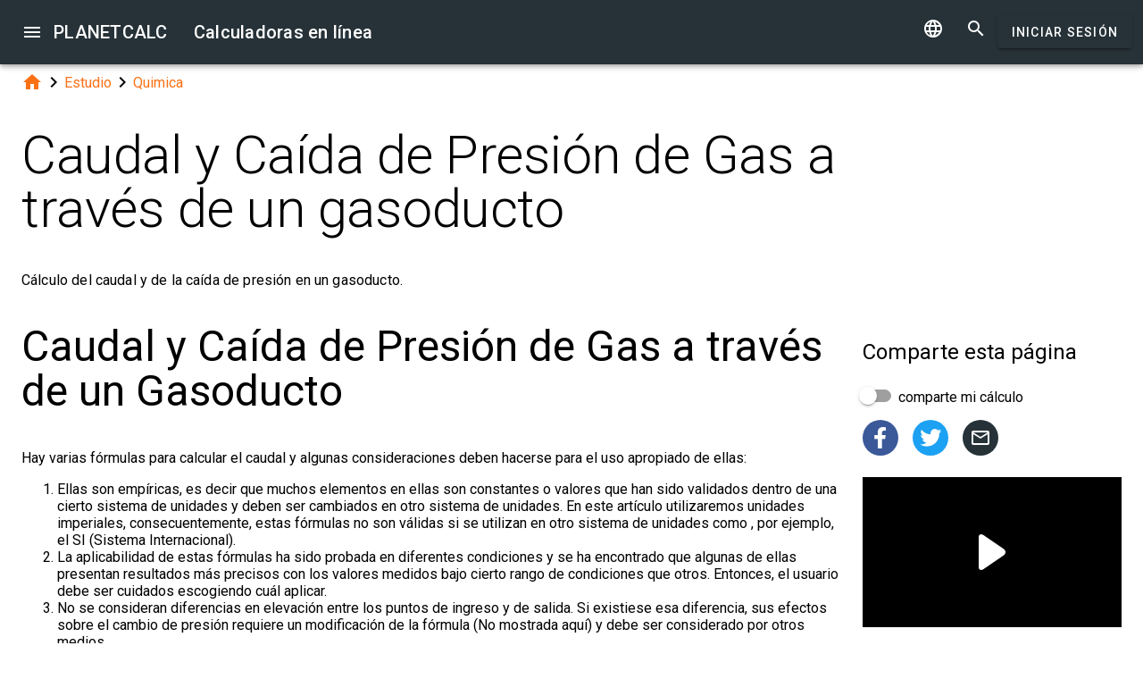

--- FILE ---
content_type: text/html; charset=UTF-8
request_url: https://es.planetcalc.com/8242/
body_size: 13690
content:
<!doctype html><html lang="es">
<head>

	<meta charset="utf-8">
	<meta name="viewport" content="width=device-width, initial-scale=1.0">
	<link rel="preload" href="/font/pc-icons.woff2?t=2f4187228ca956c693a7216e80d6ea51" as="font" type="font/woff2" crossorigin/>
	<link rel="preconnect" href="https://fonts.gstatic.com" crossorigin/>
	<link href="https://fonts.googleapis.com/css?family=Roboto:300,400,500" rel="stylesheet">
	<link rel="preconnect" href="https://ajax.googleapis.com" crossorigin/>
	<link rel="icon" href="/favicon.svg" type="image/svg+xml">
<link rel="stylesheet" href="/style/min/planetcalc_common_3769.css">
<script async src="https://cdn.fuseplatform.net/publift/tags/2/3228/fuse.js"></script>

<meta name="keywords" content="AGA, caída de presión, caudal, Caudal de gas, cfd, compresibilidad, cubic feet per day, gas, gasoducto, GPSA, linea de recolección, panhandle, pie cúbico por día, pies cúbicos por día, Quimica, weymouth"/><meta name="description" content=" Cálculo del caudal y de la caída de presión en un gasoducto."/><meta name="author" content="José Luís Bejarano :  miembro planetcalc"/><meta name="generator" content="Planetcalc"/><link rel="canonical" href="https://es.planetcalc.com/8242/" /><style media="all">
body {  min-height:100% }
h1 { font-size: 3.75rem; line-height: 3.75rem; }
img.pc-math { vertical-align:middle;max-width: 100%; height: auto; }
.social-float {
	position: absolute;
	margin-left: auto;
	margin-right: auto;
	left: 0;
	right: 0;
	width: 350px;
    	height: 400px;
    	background: white;
	box-shadow: 0 0 10px rgba(0,0,0,0.5);
	z-index: 100;
}
td.comment_created {
    border-bottom: 0 !important;
    padding-bottom: 0 !important;
}
td.message {
	padding-top:0 !important;
}

#main_div { padding:0 }
.f_ {
	margin-top:0;
	line-height: normal;
}

	#request_status { width:900px; }
	.modal-body {  max-height: 800px;}
.sofia {
	margin:8px auto;
	text-align:center;
}
.right-ads { margin:16px 0; }
.v5 {
	background-color:#fafafa;
}
.card-authors { padding:0 1.5em 1.5em 1.5em; }

.author-date {
	padding:16px 0;
}
.author-date i {
	padding-right:8px;
}
.author-date a {
	padding-right:32px;
}
#comments {
	margin-top:32px;
}
#comments .t9 {
	margin-top:0;
}
.ads-inline {
    text-align: center;
}
.embed-form {
	margin-bottom:16px;
}

div.social a.oc { margin-right:16px }
div.social { margin: 16px 0; }
div.social h4 { margin-bottom:0 }
.share-url-text { margin:16px 0 }
.share-mode { margin-bottom: 16px; }
.share-url-text div { width:100% }
.similar-calc ul {  padding:0; }
.similar-calc ul li { padding:0 0 16px 16px; display: inline-block; }
#bottom-right-card { position: -webkit-sticky; position:sticky; top: 80px; }
#publift_hrec_1{min-height:250px}#publift_hrec_2{min-height:250px}#publift_mrec_1{min-height:250px}#publift_vrec_1{min-height:600px}#publift_footer{min-height:250px}
@media (min-width:480px){#publift_hrec_1{min-height:60px}}
@media (min-width:768px){#publift_hrec_1{min-height:90px}}</style>
<title>Calculadora en l&iacute;nea: Caudal y Ca&iacute;da de Presi&oacute;n de Gas a trav&eacute;s de un gasoducto</title>
</head>
<body id="ui_viewer" class="y1 viewer">
<div id="main_menu" class="nc w0 g1" tabindex="-1"><ul class="z0"  role="menu" aria-hidden="true"><li class="a1" role="menuitem" tabindex="0" onclick="document.location.href='\/all\/';"><span class="y0"><i class="material-icons">&#xe5c3;</i></span><span class="b1">Todas las calculadoras en línea</span></li><li class="a1" role="menuitem" tabindex="-1" onclick="document.location.href='\/personal\/requests\/new\/';"><span class="y0"><i class="material-icons">&#xe90f;</i></span><span class="b1">Solicite una calculadora</span></li><li class="a1" role="menuitem" tabindex="-1" onclick="document.location.href='\/todo\/translationtask\/?id[]=8242\u0026from=es';"><span class="y0"><i class="material-icons">&#xe894;</i></span><span class="b1">Traducción</span></li></ul></div><div class="m1 q7 kb"><div class="q1"><div class="r1 s1 mdc-toolbar__section--shrink-to-fit" ><a class="material-icons n1" id="btn_main_menu" href="#">&#xe5d2;</a><a href="/" class="u1 nb" title="Calculadoras en línea"><h2 class="u1">PLANETCALC <span class="cc kc">Calculadoras en línea</span></h2></a></div><div class="r1 t1" ><a id="btn_change_language_menu" class="material-icons cc n1" href="#">&#xe894;</a><a class="material-icons n1" href="/search/">&#xe8b6;</a><a href="/personal/" class="cc ob c2 g2" id="planetcalc_login">Iniciar Sesión</a></div></div><div style="min-height:0;"><div id="change_language_menu" class="nc w0 g1" tabindex="2"><ul class="z0"  role="menu" aria-hidden="true"><li id="change_language_de" class="a1" role="menuitem" tabindex="0" onclick="document.location.href='https:\/\/de.planetcalc.com\/8242\/?language_select=de';"><span class="y0"><i class="material-icons"> </i></span><span class="b1">Deutsch</span></li><li id="change_language_en" class="a1" role="menuitem" tabindex="-1" onclick="document.location.href='https:\/\/planetcalc.com\/8242\/?language_select=en';"><span class="y0"><i class="material-icons"> </i></span><span class="b1">English</span></li><li id="change_language_es" class="a1 f1" role="menuitem" tabindex="-1"><span class="y0"><i class="material-icons">&#xe5ca;</i></span><span class="b1">Español</span></li><li id="change_language_pt" class="a1" role="menuitem" tabindex="-1" onclick="document.location.href='https:\/\/pt.planetcalc.com\/8242\/?language_select=pt';"><span class="y0"><i class="material-icons"> </i></span><span class="b1">Português</span></li><li id="change_language_ru" class="a1" role="menuitem" tabindex="-1" onclick="document.location.href='https:\/\/planetcalc.ru\/8242\/?language_select=ru';"><span class="y0"><i class="material-icons"> </i></span><span class="b1">Русский</span></li><li id="change_language_zh" class="a1" role="menuitem" tabindex="-1" onclick="document.location.href='https:\/\/zh.planetcalc.com\/8242\/?language_select=zh';"><span class="y0"><i class="material-icons"> </i></span><span class="b1">中文</span></li><li id="change_language_fr" class="a1" role="menuitem" tabindex="-1" onclick="document.location.href='https:\/\/fr.planetcalc.com\/8242\/?language_select=fr';"><span class="y0"><i class="material-icons"> </i></span><span class="b1">Français</span></li></ul></div></div></div><div id="main_div" class="jb">  
	<div class="v_"> 
	<div class="w_"> 
<div class="main-column x_ g0" id="left-block"><div class="qb"><a class="material-icons" href="/">&#xe88a;</a><i class="material-icons">&#xe5cc;</i><a href="/search/?tag=2020">Estudio</a><i class="material-icons">&#xe5cc;</i><a href="/search/?tag=2306">Quimica</a></div><header><h1>Caudal y Caída de Presión de Gas a través de un gasoducto</h1><p class="f_">Cálculo del caudal y de la caída de presión en un gasoducto.</p><div></div></header><script>
document.addEventListener("DOMContentLoaded",function() {
	var f = new FormatterTimeSpan();
	$('.nav-created').text(function ( i,t ) { return f.Format(t);});
});
</script>
<div class="article"><div class="article_body"><h2>Caudal y Caída de Presión de Gas a través de un Gasoducto</h2>
<p>Hay varias fórmulas para calcular el caudal y algunas consideraciones deben hacerse para el uso apropiado de ellas:</p>
<ol>
<li>Ellas son empíricas, es decir que muchos elementos en ellas son constantes o valores que han sido validados dentro de una cierto sistema de unidades y deben ser cambiados en otro sistema de unidades.  En este artículo utilizaremos unidades imperiales, consecuentemente, estas fórmulas no son válidas si se utilizan en otro sistema de unidades como , por ejemplo, el SI (Sistema Internacional).</li>
<li>La aplicabilidad de estas fórmulas ha sido probada en diferentes condiciones y se ha encontrado que algunas de ellas presentan resultados más precisos con los valores medidos bajo cierto rango de condiciones que otros.   Entonces, el usuario debe ser cuidados escogiendo cuál aplicar.</li>
<li>No se consideran diferencias en elevación entre los puntos de ingreso y de salida.  Si existiese esa diferencia, sus efectos sobre el cambio de presión requiere un modificación de la fórmula (No mostrada aquí) y debe ser considerado por otros medios .</li>
<li>Los rangos depresión deben estar encima de 100 psi.<br />
Para estas fórmulas, el factor de compresibilidad puede ser calculado con:</li>
</ol>
<p><img src="/cgi-bin/mimetex.cgi?P_%7Bavg%7D%3D%5Cfrac%7B2%7D%7B3%7D%28P_1%2BP_2-%5Cfrac%7BP_1%2AP_2%7D%7BP_1%2BP_2%7D%29" alt="P_{avg}=\frac{2}{3}(P_1+P_2-\frac{P_1*P_2}{P_1+P_2})" class="pc-math" /></p>
<ul>
<li>P<sub>1</sub>:presión de Ingreso, [psia]</li>
<li>P<sub>2</sub>:presión de Salida, [psia]</li>
</ul>
<p><img src="/cgi-bin/mimetex.cgi?T_%7Bavg%7D%3D%5Cfrac%7BT_1%2BT_2%7D%7B2%7D" alt="T_{avg}=\frac{T_1+T_2}{2}" class="pc-math" /></p>
<ul>
<li>T<sub>1</sub>:Temperatura de Ingreso, [°R]</li>
<li>T<sub>2</sub>:Temperatura de Salida, [°R]</li>
</ul>
<img src="/cgi-bin/mimetex.cgi?Z_%7Bavg%7D%3D%5Cfrac%7B1%7D%7B1+\frac{(3.444)(10^5)P_{avg}(10^{(1.785)S)}}{T_{avg}}}" alt="Z_{avg}=\frac{1}{1+\frac{(3.444)(10^5)P_{avg}(10^{(1.785)S)}}{T_{avg}}}" class="pc-math" />
<ul>
<li>S : Gravedad Específica del Gas, [adimensional]</li>
</ul>
<p>Utilizaremos cuatro ecuacionespresentadas por la GPSA (Gas Processors Suppliers Association, Asociación de Proveedores para Procesadores de Gas):<br />
•   Weymouth.<br />
•   Panhandle A.<br />
•   Panhandle B.<br />
•   AGA (American Gas Association, Asociación Americana del Gas).</p>
<h3>Ecuación de Weymouth</h3>
<p>La ecuación de Weymouth debe ser usada considerando lo siguiente:<br />
•   La precisión del resultado disminuye en la medida que la turbulencia del flujo aumenta. Consecuentemente, esta ecuación es adecuada para ser aplicada mientras el Número de Reynolds (Re) sea menor a 2000.  En caso de flujo más turbulento (Re&gt;2000), otra ecuación (Panhandle A, Panhandle B or AGA) deberá ser utilizada.<br />
La ecuación es:</p>
<img src="/cgi-bin/mimetex.cgi?Q%3D%28433.5%29%28%5Cfrac{T_b}{P_b})E(\frac{P_1^2-P_2^2}{SL_mT_{avg}Z_{avg}})^{0.5}d^{2.667}" alt="Q=(433.5)(\frac{T_b}{P_b})E(\frac{P_1^2-P_2^2}{SL_mT_{avg}Z_{avg}})^{0.5}d^{2.667}" class="pc-math" />
<ul>
<li>Q : Caudal de Gas, [CFD], [cubic feet per day, pies cúbicos por día], [ft<sup>3</sup>/day] en condiciones base.</li>
<li>T<sub>b</sub> : Temperatura Base, igual a 520 [°R].</li>
<li>P<sub>b</sub> : Presión Absoluta Base, igual a 14.76 [psia].</li>
<li>E : Factor de Eficiencia de Ducto, [adimensional].</li>
<li>L<sub>m</sub> : Longitud de Gasoducto, [miles, millas].</li>
<li>d : diametro interno, [in, pulgadas].</li>
</ul>
<h3>Ecuación Panhandle A</h3>
<p>La ecuación Panhandle A debe ser utilizada con estas consideraciones:<br />
•   Los resultados con esta ecuación muestran que cuando se utiliza con un factor de eficiencia E entre 0.9 y 0.92 (0.9 &lt; E &lt; 0.92), se comporta mejor con flujo parcialmente turbulento.  A medida que la turbulencia se aumenta, su precisión disminuye.  Consecuentemente, es más adecuada para los casos de Re entre 2000 y 3000.<br />
La ecuación es:</p>
<img src="/cgi-bin/mimetex.cgi?Q%3D%28435.87%29%28%5Cfrac{T_b}{P_b})^{1.0788}E(\frac{P_1^2-P_2^2}{S^{0.853}L_mT_{avg}Z_{avg}})^{0.5392}d^{2.6182}" alt="Q=(435.87)(\frac{T_b}{P_b})^{1.0788}E(\frac{P_1^2-P_2^2}{S^{0.853}L_mT_{avg}Z_{avg}})^{0.5392}d^{2.6182}" class="pc-math" />
<h3>Ecuación Panhandle B</h3>
<p>La ecuación Panhandle Bdebe ser utilizada con estas consideraciones:<br />
•   Los resultados con esta ecuación muestran que cuando se utiliza con E entre 0.88 y 0.94 se aproxima mejor a flujo completamente turbulento.  Consecuentemente, es más adecuada para los casos de  Re entre 3000 y 4000.<br />
La ecuación es:</p>
<img src="/cgi-bin/mimetex.cgi?Q%3D%28737%29%28%5Cfrac{T_b}{P_b})^{1.02}E(\frac{P_1^2-P_2^2}{S^{0.961}L_mT_{avg}Z_{avg}})^{0.51}d^{2.53}" alt="Q=(737)(\frac{T_b}{P_b})^{1.02}E(\frac{P_1^2-P_2^2}{S^{0.961}L_mT_{avg}Z_{avg}})^{0.51}d^{2.53}" class="pc-math" />
<h3>Ecuación AGA</h3>
<p>La ecuación AGA debe utilizarse con esta consideración:<br />
•   Es más adecuada para los casos de flujo turbulento (Re&gt;4000).</p>
<img src="/cgi-bin/mimetex.cgi?Q%3D%2838.77%29%28%5Cfrac{T_b}{P_b})E(4log_{10}(\frac{(3.7)(\frac{d}{12})}{\epsilon}))(\frac{P_1^2-P_2^2}{SL_mT_{avg}Z_{avg}})^{0.5}d^{2.5}" alt="Q=(38.77)(\frac{T_b}{P_b})E(4log_{10}(\frac{(3.7)(\frac{d}{12})}{\epsilon}))(\frac{P_1^2-P_2^2}{SL_mT_{avg}Z_{avg}})^{0.5}d^{2.5}" class="pc-math" />
<p>Donde </p>
<p>ε : rugosidad absoluta, (ft, pies).</p>
<div class="n">
<table>
<thead>
<tr>
<th>Material</th>
<th style="text-align: left;">Rugosidad absoluta (ft,pies)</th>
</tr>
</thead>
<tbody>
<tr>
<td>Latón (Drawn brass)</td>
<td style="text-align: left;">0.000005</td>
</tr>
<tr>
<td>Cobre (Drawn copper)</td>
<td style="text-align: left;">0.000005</td>
</tr>
<tr>
<td>Acero comercial (Commercial steel)</td>
<td style="text-align: left;">0.00015</td>
</tr>
<tr>
<td>Hierro forjado (Wrought iron)</td>
<td style="text-align: left;">0.00015</td>
</tr>
<tr>
<td>Hierro fundido asfaltado (Asphalted cast iron)</td>
<td style="text-align: left;">0.0004</td>
</tr>
<tr>
<td>Hierro Galvanizado (Galvanized iron)</td>
<td style="text-align: left;">0.0005</td>
</tr>
<tr>
<td>Hierro fundido (Cast iron)</td>
<td style="text-align: left;">0.00085</td>
</tr>
</tbody>
</table>
</div>
<p>Debido al hecho que Re depende de la velocidad del fluído, que está definida por su caudal, no es posible conocer Re hasta que el cálculo se ha realizado, eso significa que después de que Q sea calculado, Re ebe ser verificado.  Entonces, El resultado Q aceptado debe ser el de la fórmula cuyo Re cae dentro de su rango.<br />
La definición de Número de Reynolds es:</p>
<img src="/cgi-bin/mimetex.cgi?R_e%3D%5Cfrac%7BVD%5Crho%7D%7B%5Cmu_e%7D" alt="R_e=\frac{VD\rho}{\mu_e}" class="pc-math" />
<p>and</p>
<img src="/cgi-bin/mimetex.cgi?D%3D%5Cfrac%7Bd%7D%7B12%7D" alt="D=\frac{d}{12}" class="pc-math" />
<p>and</p>
<img src="/cgi-bin/mimetex.cgi?V%3D%5Cfrac%7BQ_s%7D%7BA%7D" alt="V=\frac{Q_s}{A}" class="pc-math" />
<p>donde</p>
<p>Q<sub>s : Caudal, [ft<sup>3</sup>/sec]=Q/((24) <em> (60) </em> (60))<br />
V : Velocidad, [ft/sec]<br />
D : Diametro, [in]=d/12<br />
A : Area Transversal, [ft<sup>2</sup>]<br />
<img src="/cgi-bin/mimetex.cgi?%5Crho" alt="\rho" class="pc-math" /> : densida del gas, [lb/ft<sup>3</sup>]<br />
<img src="/cgi-bin/mimetex.cgi?%5Cmu_e" alt="\mu_e" class="pc-math" /> : viscosidad del gas, [lb/(ft*sec)]</p>
<p>Entonces, haciendo las sustituciones con las variables conocidas arriba:</p>
<img src="/cgi-bin/mimetex.cgi?R_e%3D%5Cfrac%7BQ_s%7D%7B%28%5Cpi%5Cfrac%7BD%5E2%7D%7B4%7D%29%7DD%28%5Cfrac%7B%5Crho%7D%7B%5Cmu_e%7D%29" alt="R_e=\frac{Q_s}{(\pi\frac{D^2}{4})}D(\frac{\rho}{\mu_e})" class="pc-math" />
<p>entonces<br />
<img src="/cgi-bin/mimetex.cgi?R_e%3D%5Cfrac%7B4%7D%7B%5Cpi%20D%7D%28%5Cfrac%7BQ%7D%7B%2824%29%2860%29%2860%29%7D%29%28%5Cfrac%7B%5Crho%7D%7B%5Cmu_e%7D%29" alt="R_e=\frac{4}{\pi D}(\frac{Q}{(24)(60)(60)})(\frac{\rho}{\mu_e})" class="pc-math" /><br />
y<br />
<img src="/cgi-bin/mimetex.cgi?R_e%3D%28%5Cfrac%7BQ%7D%7B%281800%29%5Cpi%20d%7D%29%28%5Cfrac%7B%5Crho%7D%7B%5Cmu_e%7D%29" alt="R_e=(\frac{Q}{(1800)\pi d})(\frac{\rho}{\mu_e})" class="pc-math" /></p>
<p>De todas maneras, es importante notar que hay muchos números empíricos involucrados y lo resultados siguen ciertas suposiciones y no hay la precisión como la esperada con una ecuación derivada teóricamente.  Por esa razón, en muchos usos prácticos, se toma la ecuación de Weymouth debido a su carácter conservador.</p>
<p></p>
<div id="calculator8241"></div><div class="ads-inline"><div id="publift_hrec_1" data-fuse="22916193055"></div></div><div class="pc-article-part"><div class="u5"><div class="w_ f8"  id="dialogv6411ef4c5584e"><div class="x_ j0"><div class="s8 t8"><a class="t_" target="_blank" href="https://es.planetcalc.com/8241/?license=1"><img src="/img/32x32i.png" alt="PLANETCALC, Caudal de Gas a través de un gasoducto, CFD" width="32" height="32"></a><h4 class="y9">Caudal de Gas a través de un gasoducto, CFD</h4></div></div><div class="x_ a0"><div class="j4 g8"><input class="l4" type="text" value="1014.7"  name="P1" id="dialogv6411ef4c5584e_P1"/><label class="h3 i3" for="dialogv6411ef4c5584e_P1">Presión de Entrada, psia</label><div class="_3"></div></div><div class="n4"><div id="hlp_dialogv6411ef4c5584e_P1" class="e4 c4">Presión del Gas a la entrada al gasoducto</div></div></div><div class="x_ a0"><div class="j4 g8"><input class="l4" type="text" value="946.2"  name="P2" id="dialogv6411ef4c5584e_P2"/><label class="h3 i3" for="dialogv6411ef4c5584e_P2">Presión de Salida, psia</label><div class="_3"></div></div><div class="n4"><div id="hlp_dialogv6411ef4c5584e_P2" class="e4 c4">Presión del Gas a la salida del gasoducto</div></div></div><div class="x_ a0"><div class="o8"><span data-toggle="tooltip" title="Presión promedio del Gas.">Presión Promedio, psia <i class="fa fa-question-circle"></i></span></div><div class="pc-output-value p8" id="dialogv6411ef4c5584e_Pavg">&nbsp;</div></div><div class="x_ a0"><div class="j4 g8"><input class="l4" type="text" value="30"  name="T1" id="dialogv6411ef4c5584e_T1"/><label class="h3 i3" for="dialogv6411ef4c5584e_T1">Temperatura de Entrada, °R</label><div class="_3"></div></div><div class="n4"><div id="hlp_dialogv6411ef4c5584e_T1" class="e4 c4">Temperatura del Gas a la Entrada al gasoducto.</div></div></div><div class="x_ a0"><div class="j4 g8"><input class="l4" type="text" value="530"  name="T2" id="dialogv6411ef4c5584e_T2"/><label class="h3 i3" for="dialogv6411ef4c5584e_T2">Temperatura de Salida °R</label><div class="_3"></div></div><div class="n4"><div id="hlp_dialogv6411ef4c5584e_T2" class="e4 c4">Temperatura del Gas a la Salida del gasoducto.</div></div></div><div class="x_ a0"><div class="o8"><span data-toggle="tooltip" title="Temperatura Promedio, °R">Temperatura Promedio, °R <i class="fa fa-question-circle"></i></span></div><div class="pc-output-value p8" id="dialogv6411ef4c5584e_Tavg">&nbsp;</div></div><div class="x_ a0"><div class="j4 g8"><input class="l4" type="text" value="0.6"  name="S" id="dialogv6411ef4c5584e_S"/><label class="h3 i3" for="dialogv6411ef4c5584e_S">Gravedad Específica del Gas, adimensional</label><div class="_3"></div></div><div class="n4"><div id="hlp_dialogv6411ef4c5584e_S" class="e4 c4">Gravedad Específica respecto al aire en condiciones normales</div></div></div><div class="x_ f0"><div class="o8"><span data-toggle="tooltip" title="Factor de Compresibilidad del Gas">Factor de Compresibilidad, adimensional <i class="fa fa-question-circle"></i></span></div><div class="pc-output-value p8" id="dialogv6411ef4c5584e_Zavg">&nbsp;</div></div><div class="x_ j0"><h4 class="xc" id="dialogv6411ef4c5584e_baseTitle">Par&aacute;metros Base</h4><div class="n4"><div id="hlp_dialogv6411ef4c5584e_baseTitle" class="e4 c4"></div></div></div><div class="x_ a0"><div class="j4 g8"><input class="l4" type="text" value="14.75"  name="Pb" id="dialogv6411ef4c5584e_Pb"/><label class="h3 i3" for="dialogv6411ef4c5584e_Pb">Presión Base, psia</label><div class="_3"></div></div><div class="n4"><div id="hlp_dialogv6411ef4c5584e_Pb" class="e4 c4">Presión Base</div></div></div><div class="x_ a0"><div class="j4 g8"><input class="l4" type="text" value="520"  name="Tb" id="dialogv6411ef4c5584e_Tb"/><label class="h3 i3" for="dialogv6411ef4c5584e_Tb">Temperatura Base, °R</label><div class="_3"></div></div><div class="n4"><div id="hlp_dialogv6411ef4c5584e_Tb" class="e4 c4">Temperatura Base</div></div></div><div class="x_ j0"><h4 class="xc" id="dialogv6411ef4c5584e_pipelineTitle">Par&aacute;metros del Gaoducto</h4><div class="n4"><div id="hlp_dialogv6411ef4c5584e_pipelineTitle" class="e4 c4"></div></div></div><div class="x_ a0"><div class="j4 g8"><input class="l4" type="text" value="0.95"  name="E" id="dialogv6411ef4c5584e_E"/><label class="h3 i3" for="dialogv6411ef4c5584e_E">Eficiencia del ducto</label><div class="_3"></div></div><div class="n4"><div id="hlp_dialogv6411ef4c5584e_E" class="e4 c4">Eficiencia del Gasoducto.</div></div></div><div class="x_ a0"><div class="j4 g8"><input class="l4" type="text" value="20"  name="Lm" id="dialogv6411ef4c5584e_Lm"/><label class="h3 i3" for="dialogv6411ef4c5584e_Lm">Lingitud de la línea o gasoducto, millas</label><div class="_3"></div></div><div class="n4"><div id="hlp_dialogv6411ef4c5584e_Lm" class="e4 c4">Longitud del gasoducto en millas</div></div></div><div class="x_ a0"><div class="j4 g8"><input class="l4" type="text" value="17.5"  name="d" id="dialogv6411ef4c5584e_d"/><label class="h3 i3" for="dialogv6411ef4c5584e_d">diametro interno, pulgadas</label><div class="_3"></div></div><div class="n4"><div id="hlp_dialogv6411ef4c5584e_d" class="e4 c4">diametro interno</div></div></div><div class="x_ j0"><h4 class="xc" id="dialogv6411ef4c5584e_reynoldsTitle">Par&aacute;metros del N&uacute;mero de Reynolds</h4><div class="n4"><div id="hlp_dialogv6411ef4c5584e_reynoldsTitle" class="e4 c4"></div></div></div><div class="x_ a0"><div class="j4 g8"><input class="l4" type="text" value="0.0449322"  name="rho" id="dialogv6411ef4c5584e_rho"/><label class="h3 i3" for="dialogv6411ef4c5584e_rho">Densidad del Gas, lb/pie3</label><div class="_3"></div></div><div class="n4"><div id="hlp_dialogv6411ef4c5584e_rho" class="e4 c4">Densida del Gas</div></div></div><div class="x_ a0"><div class="j4 g8"><input class="l4" type="text" value="0.00000744"  name="mue" id="dialogv6411ef4c5584e_mue"/><label class="h3 i3" for="dialogv6411ef4c5584e_mue">Viscocidad del gas, lib/(pie*seg)</label><div class="_3"></div></div><div class="n4"><div id="hlp_dialogv6411ef4c5584e_mue" class="e4 c4"></div></div></div><div class="x_ j0"><div class="r8"><button type="button" id="dialogv6411ef4c5584e_calculate" class="c2 g2 s_ pc-btn-calc"><span id="dialogv6411ef4c5584e_button_text">Calcular</span></button></div></div><div class="x_ j0"><div class="e8"><div id="dialogv6411ef4c5584e__progress_" role="progressbar" class="c8 m0 t0"><div class="p0"></div><div class="q0"></div><div class="n0 r0"><span class="o0"></span></div><div class="n0 s0"><span class="o0"></span></div></div></div></div><div class="x_ j0"><div></div><div class="n4 x"><div id="hlp_default_dialogv6411ef4c5584e" class="e4 c4"></div></div></div><div class="x_ a0"><div class="v8"><label class="l8">Cálculo preciso</label><div class="x8" id="ctrl_dialogv6411ef4c5584e_precisionmetervalue">Dígitos después del punto decimal: 3</div><div id="dialogv6411ef4c5584e_precisionmeter" aria-controls="ctrl_dialogv6411ef4c5584e_precisionmetervalue" class="pc-precision y8 h6 v6" tabindex="0" role="slider" data-step="1" aria-valuetext="Dígitos después del punto decimal: 3" aria-valuemin="0" aria-valuemax="20" aria-valuenow="3"><div class="k6"><div class="j6"></div></div><div class="q6"><div class="p6"><span class="r6"></span></div><svg class="n6" width="21" height="21"><circle cx="10.5" cy="10.5" r="7.875"></circle></svg><div class="o6"></div></div></div></div></div><div class="x_ j0"><h4 class="xc" id="dialogv6411ef4c5584e_weymouthTitle">Ecuaci&oacute;n de Weymouth</h4><div class="n4"><div id="hlp_dialogv6411ef4c5584e_weymouthTitle" class="e4 c4"></div></div></div><div class="x_ a0"><div class="o8"><span data-toggle="tooltip" title="Caudal del gas, pies cúbicos por día">Caudal del Gas, CFD <i class="fa fa-question-circle"></i></span></div><div class="pc-output-value p8" id="dialogv6411ef4c5584e_Qwe">&nbsp;</div></div><div class="x_ a0"><div class="o8">Número de Reynolds</div><div class="pc-output-value p8" id="dialogv6411ef4c5584e_Rewe">&nbsp;</div></div><div class="x_ j0"><h4 class="xc" id="dialogv6411ef4c5584e_panhandleATitle">Ecuaci&oacute;n de Panhandle A</h4><div class="n4"><div id="hlp_dialogv6411ef4c5584e_panhandleATitle" class="e4 c4"></div></div></div><div class="x_ a0"><div class="o8">Caudal del Gas, CFD</div><div class="pc-output-value p8" id="dialogv6411ef4c5584e_Qpa">&nbsp;</div></div><div class="x_ a0"><div class="o8">Número de Reynolds</div><div class="pc-output-value p8" id="dialogv6411ef4c5584e_Repa">&nbsp;</div></div><div class="x_ j0"><h4 class="xc" id="dialogv6411ef4c5584e_panhandleBTitle">Ecuaci&oacute;n de Panhandle B</h4><div class="n4"><div id="hlp_dialogv6411ef4c5584e_panhandleBTitle" class="e4 c4"></div></div></div><div class="x_ a0"><div class="o8">Caudal del Gas, CFD</div><div class="pc-output-value p8" id="dialogv6411ef4c5584e_Qpb">&nbsp;</div></div><div class="x_ a0"><div class="o8">Número de Reynolds</div><div class="pc-output-value p8" id="dialogv6411ef4c5584e_Repb">&nbsp;</div></div><div class="x_ j0"><h4 class="xc" id="dialogv6411ef4c5584e_agaTitle">F&oacute;rmula AGA</h4><div class="n4"><div id="hlp_dialogv6411ef4c5584e_agaTitle" class="e4 c4"></div></div></div><div class="x_ g0"><div class="s3 _ h8"><i class="w3"></i><label class="h3 i3 h8" for="dialogv6411ef4c5584e_ar">Rugosidad Absoluta, pies</label><select class="t3"  name="ar" id="dialogv6411ef4c5584e_ar"><option  value="a">Latón</option>
<option  value="b">Cobre</option>
<option  value="c">Acero Comercial</option>
<option  value="d">Hierro Forjado</option>
<option  value="e">Hierro Fundido Asfaltado</option>
<option  value="f">Hierro Galvanizado</option>
<option  value="g">Hierro Fundido</option>
</select><div class="_3"></div></div><div class="n4"><div id="hlp_dialogv6411ef4c5584e_ar" class="e4 c4">Rugosidad absoluta de la pared interna del </div></div></div><div class="x_ a0"><div class="o8">Caudal del Gas, CFD</div><div class="pc-output-value p8" id="dialogv6411ef4c5584e_Qag">&nbsp;</div></div><div class="x_ a0"><div class="o8">Número de Reynolds</div><div class="pc-output-value p8" id="dialogv6411ef4c5584e_Reag">&nbsp;</div></div><div class="x_ j0"><div class="b2"><div class="pc-calc-footer"><div class="ba u8"></div></div></div></div></div><script>function Dialogv6411ef4c5584e() {var me = this;me.id = "dialogv6411ef4c5584e";me.GetElement = function () { return document.getElementById( me.id ); };me.GetEventHandlerName = function () { return "dialoghandlerv6411ef4c5584e"; };this.dialog_controls = [new DialogInput("P1", this, new ValidatorNumber( false, true),new ElementAccessorNumber(),new ValidatorNumber( false, true)),new DialogInput("P2", this, new ValidatorNumber( false, true),new ElementAccessorNumber(),new ValidatorNumber( false, true)),new DialogInput("Pavg", this, 0,new ElementAccessorOutput()),new DialogInput("T1", this, new ValidatorNumber( false, true),new ElementAccessorNumber(),new ValidatorNumber( false, true)),new DialogInput("T2", this, new ValidatorNumber( false, true),new ElementAccessorNumber(),new ValidatorNumber( false, true)),new DialogInput("Tavg", this, 0,new ElementAccessorOutput()),new DialogInput("S", this, new ValidatorNumber( false, true),new ElementAccessorNumber(),new ValidatorNumber( false, true)),new DialogInput("Zavg", this, 0,new ElementAccessorOutput()),new DialogInput("baseTitle", this, 0,new ElementAccessorH()),new DialogInput("Pb", this, new ValidatorNumber( false, true),new ElementAccessorNumber(),new ValidatorNumber( false, true)),new DialogInput("Tb", this, new ValidatorNumber( false, true),new ElementAccessorNumber(),new ValidatorNumber( false, true)),new DialogInput("pipelineTitle", this, 0,new ElementAccessorH()),new DialogInput("E", this, new ValidatorNumber( false, true),new ElementAccessorNumber(),new ValidatorNumber( false, true)),new DialogInput("Lm", this, new ValidatorNumber( false, true),new ElementAccessorNumber(),new ValidatorNumber( false, true)),new DialogInput("d", this, new ValidatorNumber( false, true),new ElementAccessorNumber(),new ValidatorNumber( false, true)),new DialogInput("reynoldsTitle", this, 0,new ElementAccessorH()),new DialogInput("rho", this, new ValidatorNumber( false, true),new ElementAccessorNumber(),new ValidatorNumber( false, true)),new DialogInput("mue", this, new ValidatorNumber( false, true),new ElementAccessorNumber(),new ValidatorNumber( false, true)),new DialogInput("calculate", this, 0,new ElementAccessorOperation()),new DialogInput("_progress_", this, 0,new ElementAccessorDefault()),new DialogInput("", this, 0,new ElementAccessorDefault()),new DialogInput("precisionmeter", this, 0,new ElementAccessorPrecision(3)),new DialogInput("weymouthTitle", this, 0,new ElementAccessorH()),new DialogInput("Qwe", this, 0,new ElementAccessorOutput()),new DialogInput("Rewe", this, 0,new ElementAccessorOutput()),new DialogInput("panhandleATitle", this, 0,new ElementAccessorH()),new DialogInput("Qpa", this, 0,new ElementAccessorOutput()),new DialogInput("Repa", this, 0,new ElementAccessorOutput()),new DialogInput("panhandleBTitle", this, 0,new ElementAccessorH()),new DialogInput("Qpb", this, 0,new ElementAccessorOutput()),new DialogInput("Repb", this, 0,new ElementAccessorOutput()),new DialogInput("agaTitle", this, 0,new ElementAccessorH()),new DialogInput("ar", this, 0,new ElementAccessorSelect()),new DialogInput("Qag", this, 0,new ElementAccessorOutput()),new DialogInput("Reag", this, 0,new ElementAccessorOutput())];me.dialog_controls._all ={};me.dialog_controls.forEach( function( e ) { if (me[e.id]===undefined) me[e.id] = e; me.dialog_controls._all[e.id] = e;} );this.addHandler = function ( handler ) {this.dialog_controls.forEach(function(c) { c.addHandler( handler);});};this.SetValues = function ( values ) {this.dialog_controls.forEach(function(c) {if ( values[c.id]!==undefined ) { c.SetValue( values[c.id] ); }});};this.Clear = function ( ) {this.dialog_controls.forEach(function( c) { c.ResetValue();});};this.SetDefaultValues = function () { this.Clear();};this.GetValues = function () {var ret = {}; this.dialog_controls.forEach(function( c) { ret[c.id] = c.GetValue();});return ret;};this.Validate = function ( ) {for(var i=0;i<me.dialog_controls.length;++i) if (!me.dialog_controls[i].Validate()) return false; return true;};this.layout = function ( ) {me.dialog_controls[21].elementAccessor.layout();}};document.addEventListener("DOMContentLoaded", function(event) {var dlg = new Dialogv6411ef4c5584e();
var hd = new CalculatorHandler(new function () {
var me = this;
me.id = 8241;
me.global = 1;
var outputs = {};
me.sinks={change:[],done:[]};
me.startOnLoad = 1;
me.infinite = 0;
var inputs = {};
var renderers = {};
var recordsets = {};
var diagrams = {};
var handler, dialog, refreshTimer;var outer = this;me.adapter = null;me.timeout = 1500;
me.auto = 1;
me.init = function ( h, dlg ) { var o; handler=h;dialog =dlg;me.control = new CalcController(h,me.id);var n; var fn;n='P1';if ( dlg[n] ) { inputs[n] = dlg[n]; }n='P2';if ( dlg[n] ) { inputs[n] = dlg[n]; }n='T1';if ( dlg[n] ) { inputs[n] = dlg[n]; }n='T2';if ( dlg[n] ) { inputs[n] = dlg[n]; }n='S';if ( dlg[n] ) { inputs[n] = dlg[n]; }n='Pb';if ( dlg[n] ) { inputs[n] = dlg[n]; }n='Tb';if ( dlg[n] ) { inputs[n] = dlg[n]; }n='E';if ( dlg[n] ) { inputs[n] = dlg[n]; }n='Lm';if ( dlg[n] ) { inputs[n] = dlg[n]; }n='d';if ( dlg[n] ) { inputs[n] = dlg[n]; }n='ar';if ( dlg[n] ) { inputs[n] = dlg[n]; }n='rho';if ( dlg[n] ) { inputs[n] = dlg[n]; }n='mue';if ( dlg[n] ) { inputs[n] = dlg[n]; }o = dlg.Pavg;outputs[o.id] =o;o.formatter =new FormatterNumber( 3,0,0,"R" );o = dlg.Tavg;outputs[o.id] =o;o.formatter =new FormatterNumber( 3,0,0,"R" );o = dlg.Zavg;outputs[o.id] =o;o.formatter =new FormatterNumber( 3,0,0,"R" );o = dlg.Qwe;outputs[o.id] =o;o.formatter =new FormatterNumber( 2,0,0,"R" );o = dlg.Qpa;outputs[o.id] =o;o.formatter =new FormatterNumber( 2,0,0,"R" );o = dlg.Qpb;outputs[o.id] =o;o.formatter =new FormatterNumber( 2,0,0,"R" );o = dlg.Qag;outputs[o.id] =o;o.formatter =new FormatterNumber( 2,0,0,"R" );o = dlg.Rewe;outputs[o.id] =o;o.formatter =new FormatterNumber( 0,0,0,"R" );o = dlg.Repa;outputs[o.id] =o;o.formatter =new FormatterNumber( 0,0,0,"R" );o = dlg.Repb;outputs[o.id] =o;o.formatter =new FormatterNumber( 0,0,0,"R" );o = dlg.Reag;outputs[o.id] =o;o.formatter =new FormatterNumber( 0,0,0,"R" );o = dlg.weymouthTitle;outputs[o.id] =o;o.visibleOnProgress=1;o.formatter =new FormatterSame( );o = dlg.panhandleATitle;outputs[o.id] =o;o.visibleOnProgress=1;o.formatter =new FormatterSame( );o = dlg.panhandleBTitle;outputs[o.id] =o;o.visibleOnProgress=1;o.formatter =new FormatterSame( );o = dlg.agaTitle;outputs[o.id] =o;o.visibleOnProgress=1;o.formatter =new FormatterSame( );o = dlg.baseTitle;outputs[o.id] =o;o.visibleOnProgress=1;o.formatter =new FormatterSame( );o = dlg.pipelineTitle;outputs[o.id] =o;o.visibleOnProgress=1;o.formatter =new FormatterSame( );o = dlg.reynoldsTitle;outputs[o.id] =o;o.visibleOnProgress=1;o.formatter =new FormatterSame( );handler.onReady();};
me.stop = function() {};
me.start = function() {handler.onStart();
var inputValues = me.getInputValues();me.control.onCalculate( inputValues );};me.getInputs = function() {
		return inputs;
	};
	function objectValues( a, o ) {
		for(var n in o) {
			a.push( o[n] );
	}
	}
	me.getOutputs = function() {
		var ret = [];
		objectValues( ret, outputs );
		objectValues( ret, diagrams );
		objectValues( ret, renderers );
	return ret;
	};
	me.getInputValues = function() {
		var r = {};
		for( var n in inputs) {
			r[n] = inputs[n].GetValue();
		}
		return r;
	};
me.setResult = function( res, done ) {outputs.Pavg.SetValue(res.Pavg);outputs.Tavg.SetValue(res.Tavg);outputs.Zavg.SetValue(res.Zavg);outputs.Qwe.SetValue(res.Qwe);outputs.Qpa.SetValue(res.Qpa);outputs.Qpb.SetValue(res.Qpb);outputs.Qag.SetValue(res.Qag);outputs.Rewe.SetValue(res.Rewe);outputs.Repa.SetValue(res.Repa);outputs.Repb.SetValue(res.Repb);outputs.Reag.SetValue(res.Reag);outputs.weymouthTitle.SetValue(res.weymouthTitle);outputs.panhandleATitle.SetValue(res.panhandleATitle);outputs.panhandleBTitle.SetValue(res.panhandleBTitle);outputs.agaTitle.SetValue(res.agaTitle);outputs.baseTitle.SetValue(res.baseTitle);outputs.pipelineTitle.SetValue(res.pipelineTitle);outputs.reynoldsTitle.SetValue(res.reynoldsTitle);if (done) { handler.onStop();if ( PCF.requestFormulaUpdate( false ) ) { var mjx = window.MathJax; mjx.Hub.Queue(["Typeset",mjx.Hub]);};}}},{calculate:"Calcular", stop:"Deténgase"});;
hd.initdialog(dlg);dlg.addHandler(hd);window.dialoghandlerv6411ef4c5584e = hd;});</script><div id="user_data_8241"><div class="tc" id="ud_note8241"><button class="c2 pc-btn-link ce"><i class="material-icons">&#xe14d;</i> Enlace</button> <button class="c2 pc-btn-new"><i class="material-icons">&#xe161;</i> Guardar</button>  <button type="button" class="c2 pc-btn-embed-wol"><i class="material-icons">&#xe87b;</i> Widget</button></div><script>document.addEventListener("DOMContentLoaded", function(event) { window.udh_8241=new PCUserDataHandler( { calcid:8241,id:"user_data_8241"});});</script></div></div></div><div class="ads-inline"><div id="publift_hrec_2" data-fuse="22916179273"></div></div>
<p></p>
<p></sub></p></div></div><div id="copied_msg" class="ke"><div class="me"><div class="ne">URL copiada al portapapeles</div></div></div><div class="social social-share ee"><div class="share-mode"><div class="t9 share-switch"><div class="x6"><div class="z6"></div><div class="b7"><div class="_7"><input class="a7" type="checkbox" id="share_data_md"/></div></div></div> <label for="share_data_md">&nbsp;comparte mi cálculo</label></div><div class="share_data_msg z"></div></div><div class="share-buttons"><a class="pc-social-share oc pc" target="_blank" href="https://www.facebook.com/sharer/sharer.php?u=https%3A%2F%2Fes.planetcalc.com%2F8242%2F" rel="noopener nofollow" data-origin="pc"><span class="material-icons">&#xf301;</span></a><a class="pc-social-share oc qc" target="_blank" href="https://twitter.com/intent/tweet?text=Calculadora%20en%20l%C3%ADnea%3A%20Caudal%20y%20Ca%C3%ADda%20de%20Presi%C3%B3n%20de%20Gas%20a%20trav%C3%A9s%20de%20un%20gasoducto&url=https%3A%2F%2Fes.planetcalc.com%2F8242%2F" rel="noopener nofollow" data-origin="qc"><span class="material-icons">&#xf303;</span></a><a class="pc-social-share oc r_" href="mailto:?subject=Calculadora%20en%20l%C3%ADnea%3A%20Caudal%20y%20Ca%C3%ADda%20de%20Presi%C3%B3n%20de%20Gas%20a%20trav%C3%A9s%20de%20un%20gasoducto&body=https%3A%2F%2Fes.planetcalc.com%2F8242%2F" rel="noopener nofollow" data-origin="r_"><span class="material-icons">&#xe0e1;</span></a></div><div class="share-url-text x"><div class="j4"><input class="l4" type="text" value="" readonly/><div class="_3"></div></div><div class="n4"><div id="share_data_md_hlp" class="e4 c4">Todos los que reciban el enlace podrán ver este cálculo.</div></div><button class="c2 mc" type="button" ><span class="f2 ">Copiar</span></button>
<div style="clear:both"></div></div></div><div class="similar-calc"><h4>Calculadoras similares</h4><ul><li>&bull; <a href="/8614/" title="Coste por unidad de volumen">Coste por unidad de volumen</a></li><li>&bull; <a href="/1026/" title="Metros cúbicos de madera">Metros cúbicos de madera</a></li><li>&bull; <a href="/1122/" title="Ecuación cúbica">Ecuación cúbica</a></li><li>&bull; <a href="/5807/" title="Calibración del flujo de aire">Calibración del flujo de aire</a></li><li>&bull; <a href="/79/" title="Día de la semana de una fecha">Día de la semana de una fecha</a></li><li>&bull; <a href="/search/?section=2306" class="vc">Sección Quimica ( 14 calculadoras )</a></li></ul></div><div class="b"><i class="material-icons">&#xe54e;</i>&nbsp;<a class="vc xb" href="/search/?tag=5957" >AGA</a> <a class="vc xb" href="/search/?tag=5959" >caída de presión</a> <a class="vc xb" href="/search/?tag=5951" >caudal</a> <a class="vc xb" href="/search/?tag=6017" >Caudal de gas</a> <a class="vc xb" href="/search/?tag=5952" >cfd</a> <a class="vc xb" href="/search/?tag=5960" >compresibilidad</a> <a class="vc xb" href="/search/?tag=5953" >cubic feet per day</a> <a class="vc yb" href="/search/?tag=2374" >gas</a> <a class="vc yb" href="/search/?tag=5835" >gasoducto</a> <a class="vc xb" href="/search/?tag=5950" >GPSA</a> <a class="vc xb" href="/search/?tag=5958" >linea de recolección</a> <a class="vc xb" href="/search/?tag=5956" >panhandle</a> <a class="vc xb" href="/search/?tag=5954" >pie cúbico por día</a> <a class="vc xb" href="/search/?tag=6018" >pies cúbicos por día</a> <a class="vc bc" href="/search/?tag=2306" >Quimica</a> <a class="vc xb" href="/search/?tag=5955" >weymouth</a> </div><div class="b2"><span class="u8"><a href="https://es.planetcalc.com/8242/?license=1" target=_blank><i class="material-icons">&#xf304;</i><i class="material-icons">&#xf305;</i></a></span> PLANETCALC, Caudal y Caída de Presión de Gas a través de un gasoducto<div class="ba u8"></div></div><div class="p9 qb author-date v"><i class="material-icons">&#xe7ff;</i><a href="/8242/?thanks=1">José Luís Bejarano</a><i class="material-icons">&#xe8b5;</i><span class="nav-created">2020-11-03 14:19:37</span></div>		<script>
		function showAvInitials( i ) {
			i.style.display="none";
			var d = i.parentNode;
			var bg = d.getAttribute("data-bg");
			d.style.backgroundColor = bg;
			var e = d.getElementsByClassName("tb");
			if ( e.length ) {
				e[0].style.display="inline";
			}
		}
		function CommentAvatarFormatter( formatter ) {
			var colors = [ "#D32F2F", "#C2185B", "#7B1FA2", "#512DA8", "#303F9F", "#1976D2", "#0288D1", "#0097A7", "#00796B", "#388E3C", "#689F38", "#AFB42B", "#FBC02D", "#FFA000", "#F57C00", "#E64A19", "#5D4037", "#455A64"];
	this.Format = function ( colname, record ) {
		var ret = '<div class="' + "sb" + '"';
			var name = record.nickname;
			if ( !name ) name = 'Unknown'; else name = name.toString();
			var hash = 0;
			for(var i =0 ;i<name.length;++i) {
				hash+=name.charCodeAt(i);
			}
			var color = colors[ hash%colors.length];
			var namearr = name.split(' ');
			var abbr ='';
			for(var i=0;i<namearr.length && i<2 ;++i) {
				if ( namearr[i].length) {
					abbr+=namearr[i].substr(0,1);
				}
			}
		if ( record.photo ) {
			ret+='data-bg="' + color + '"><img src="' + record.photo + '" alt="' + (record.nickname && record.nickname.replace?record.nickname.replace('"',"'"):'') + '" onerror="showAvInitials(this);">';
		} else {
			ret+=' style="background-color:' + color + '">';
		}
		ret+='<span class="' + "tb" + '"' + (record.photo?' style="display:none;"':'') + '>' + abbr.toUpperCase()  + '</span>';
		ret+='</div>';
		return ret;
	}
}</script>
<div id="comments"><div class="w_ f8"  id="dialogv697545e78f0d6"><div class="x_ j0"><div class="s8"><h4 class="y9">Comentarios</h4></div></div><div class="x_ _0"><div id="dialogv697545e78f0d6_group_sofia"  class="placeholder"></div></div><div class="x_ g0"><div class="w_ f8"  id="dialogv697545e78f0d6_group_comments"><div class="x_ j0"><div class="j4 m4 g8 "><textarea class="l4"  id="dialogv697545e78f0d6_message" rows="5" cols="80"></textarea>
<div class="c3"><div class="e3"></div><div class="f3"><label class="h3" for="dialogv697545e78f0d6_message">Tu mensaje</label></div><div class="g3"></div></div></div><div class="n4"><div id="hlp_dialogv697545e78f0d6_message" class="e4 c4"></div></div></div><div class="x_ j0"><div class="t9"><div class="x6"><div class="z6"></div><div class="b7"><div class="_7"><input class="a7" type="checkbox" id="dialogv697545e78f0d6_notify"/></div></div></div><label for="dialogv697545e78f0d6_notify"> Suscribirse a las notificaciones de comentarios</label></div><div class="n4"><div id="hlp_dialogv697545e78f0d6_notify" class="e4 c4"></div></div></div></div></div><div class="x_ j0"><div class="e8"><div id="dialogv697545e78f0d6_progress" role="progressbar" class="c8 m0 t0"><div class="p0"></div><div class="q0"></div><div class="n0 r0"><span class="o0"></span></div><div class="n0 s0"><span class="o0"></span></div></div></div></div><div class="r8 x_ j0"><button class="c2 g2" type="button" id="dialogv697545e78f0d6_send"><span class="f2 ">Enviar</span></button>
</div><div class="x_ j0"><div id="dialogv697545e78f0d6_comments"  class="placeholder"></div></div><input type="hidden" value="8675" id="dialogv697545e78f0d6_messagebox"/></div><script>function Dialogv697545e78f0d6() {var me = this;me.id = "dialogv697545e78f0d6";me.GetElement = function () { return document.getElementById( me.id ); };me.GetEventHandlerName = function () { return "dialoghandlerv697545e78f0d6"; };this.dialog_controls = [new DialogInput("group_sofia", this, 0,new ElementAccessorDefault()),new DialogInput("group_comments", this, 0,new ElementAccessorDefault()),new DialogInput("message", this, new ValidatorTextSize( 0,5000 ),new ElementAccessorText()),new DialogInput("notify", this, 0,new ElementAccessorCheckbox()),new DialogInput("messagebox", this, 0,new ElementAccessorHidden()),new DialogInput("progress", this, 0,new ElementAccessorDefault()),new DialogInput("send", this, 0,new ElementAccessorOperation()),new DialogInput("comments", this, 0,new ElementAccessorDefault())];me.dialog_controls._all ={};me.dialog_controls.forEach( function( e ) { if (me[e.id]===undefined) me[e.id] = e; me.dialog_controls._all[e.id] = e;} );this.addHandler = function ( handler ) {this.dialog_controls.forEach(function(c) { c.addHandler( handler);});};this.SetValues = function ( values ) {this.dialog_controls.forEach(function(c) {if ( values[c.id]!==undefined ) { c.SetValue( values[c.id] ); }});};this.Clear = function ( ) {this.dialog_controls.forEach(function( c) { c.ResetValue();});};this.SetDefaultValues = function () { this.Clear();};this.GetValues = function () {var ret = {}; this.dialog_controls.forEach(function( c) { ret[c.id] = c.GetValue();});return ret;};this.Validate = function ( ) {for(var i=0;i<me.dialog_controls.length;++i) if (!me.dialog_controls[i].Validate()) return false; return true;};this.layout = function ( ) {}};document.addEventListener("DOMContentLoaded", function(event) {var dlg = new Dialogv697545e78f0d6();
var hd = function() {var dialogv697545e78f0d6_comments_init_data="";var dialogv697545e78f0d6_comments=new AjaxSetMessages(dialogv697545e78f0d6_comments_init_data, "/service/comments/", "dialogv697545e78f0d6_comments", "Cargando...");dialogv697545e78f0d6_comments.Renderer.AddColumn("posted","Creado",new RecordFieldFormatter( new FormatterTimeSpan() ));dialogv697545e78f0d6_comments.Renderer.AddColumn("avatar","",new CommentAvatarFormatter());dialogv697545e78f0d6_comments.Renderer.AddColumn("created","",new RecordFieldFormatter( new FormatterPrefix("registrado: ", new FormatterDateOnly()) ));dialogv697545e78f0d6_comments.Renderer.AddColumn("posts","",new RecordFieldFormatter( new FormatterPrefix("Comentarios: ", null) ));dialogv697545e78f0d6_comments.Render();dialogv697545e78f0d6_comments.qc.messagebox=8675;dialogv697545e78f0d6_comments.qc.language="es";dialogv697545e78f0d6_comments.qc.parent=0; var ch= new CommentFormHandler("https://es.planetcalc.com/8242/?loginrequirednow=1&language_select=es",false);ch.setTable(dialogv697545e78f0d6_comments); return ch;}();;
hd.initdialog(dlg);dlg.addHandler(hd);});</script></div><div class="ads-inline"><div id="publift_footer" data-fuse="22916193061"></div></div></div><div class="x_ _0"><div id="top-right-card" class="right_fix"></div><div class="cc right-ads"><div id="publift_mrec_1" data-fuse="22916172285"></div></div><div id="bottom-right-card" ><div class="social social-share ce"><h4 class="share-title">Comparte <span class="share-subject">esta página</span></h4><div class="share-mode"><div class="t9 share-switch"><div class="x6"><div class="z6"></div><div class="b7"><div class="_7"><input class="a7" type="checkbox" id="share_data"/></div></div></div> <label for="share_data">&nbsp;comparte mi cálculo</label></div><div class="share_data_msg z"></div></div><div class="share-buttons"><a class="pc-social-share oc pc" target="_blank" href="https://www.facebook.com/sharer/sharer.php?u=https%3A%2F%2Fes.planetcalc.com%2F8242%2F" rel="noopener nofollow" data-origin="pc"><span class="material-icons">&#xf301;</span></a><a class="pc-social-share oc qc" target="_blank" href="https://twitter.com/intent/tweet?text=Calculadora%20en%20l%C3%ADnea%3A%20Caudal%20y%20Ca%C3%ADda%20de%20Presi%C3%B3n%20de%20Gas%20a%20trav%C3%A9s%20de%20un%20gasoducto&url=https%3A%2F%2Fes.planetcalc.com%2F8242%2F" rel="noopener nofollow" data-origin="qc"><span class="material-icons">&#xf303;</span></a><a class="pc-social-share oc r_" href="mailto:?subject=Calculadora%20en%20l%C3%ADnea%3A%20Caudal%20y%20Ca%C3%ADda%20de%20Presi%C3%B3n%20de%20Gas%20a%20trav%C3%A9s%20de%20un%20gasoducto&body=https%3A%2F%2Fes.planetcalc.com%2F8242%2F" rel="noopener nofollow" data-origin="r_"><span class="material-icons">&#xe0e1;</span></a></div><div class="share-url-text x"><div class="j4"><input class="l4" type="text" value="" readonly/><div class="_3"></div></div><div class="n4"><div id="share_data_hlp" class="e4 c4">Todos los que reciban el enlace podrán ver este cálculo.</div></div><button class="c2 mc" type="button" ><span class="f2 ">Copiar</span></button>
<div style="clear:both"></div></div></div><div class="ads-sticker right-ads"><div id="publift_vrec_1" data-fuse="22916193058"></div></div></div></div></div></div><script>
var shiftMax = 0;
document.addEventListener('DOMContentLoaded', function(){ 
	showStoreRef();
	
var sharer = new PSS.Sharer("mi cálculo",'El tamaño de los datos de cálculo es %1. Para compartir su cálculo, <a class="save_data_link" href="#">guardar los datos de cálculo</a> en nuestro servidor de almacenamiento.');});


function getMobileOperatingSystem() {
	var userAgent = navigator.userAgent || navigator.vendor || window.opera;
	if (/android/i.test(userAgent)) {
		return "Android";
    }
    if (/iPad|iPhone|iPod/.test(userAgent) && !window.MSStream) {
        return "iOS";
    }
    return "unknown";
}
function showStoreRef() {
	if ( $(".wb").length && !$(".wb").is(":visible") ) {
	switch( getMobileOperatingSystem()) {
	case 'Android':{
		$(".pc-storeref-android").removeClass("cc");
	} break;
	case 'iOS':{
		$(".pc-storeref-ios").removeClass("cc");
	} break;
	}	
}
var savedData = [];function forEachCalc( func ) {
	if ( window.CurrentPageCalculators ) {
		for( var i =0;i<window.CurrentPageCalculators.length;++i ) {
			func( window.CurrentPageCalculators[i] );
		}
	}
}

forEachCalc( function ( calc ) {
	var sd = savedData[calc.CalculatorID ];
	if ( sd ) {
		calc.setProfile(sd,false);
}});

}
</script>
</div><!-- container-->
	<div class="horizontal_divider"></div>
	<footer class="t7">
	<ol >
		<li><h4>Acerca de</h4></li>
		<li><a href="/about/">El proyecto</a></li>
		<li><a class="inline" href="//twitter.com/planetcalc" rel="nofollow" ><i class="material-icons">&#xf303;</i></a>
				</li>
	</ol>

	<ol >
		<li><h4>Condiciones</h4></li>
		<li><a href="/terms/">Condiciones de uso</a></li>  
		<li><a href="/privacy/">Política de privacidad</a></li>
	</ol>
	<ol >
		<li><h4>Calculadoras</h4></li>
		<li><a href="/all/">Todas las calculadoras en línea</a></li>
	</ol>
	<ol >
		<li><h4>Comunidad</h4></li>
		<li><a href="/comments/">Todas las conversaciones</a></li>
		<li><a href="/allrequests/">Todas las peticiones</a></li>
		<li><a href="/sofia/">Galería de Sofía</a></li>
		<li><a href="/dev/">Para los desarrolladores</a></li>
	</ol>
	<ol >
		<li><h4>idioma</h4></li>
<li><a href="#" onclick="document.location.href='https:\/\/de.planetcalc.com\/8242\/?language_select=de'" title="Deutsch">Deutsch</a></li><li><a href="#" onclick="document.location.href='https:\/\/planetcalc.com\/8242\/?language_select=en'" title="English">English</a></li><li><a href="#" onclick="document.location.href='https:\/\/es.planetcalc.com\/8242\/?language_select=es'" title="Español">Español</a></li><li><a href="#" onclick="document.location.href='https:\/\/pt.planetcalc.com\/8242\/?language_select=pt'" title="Português">Português</a></li><li><a href="#" onclick="document.location.href='https:\/\/planetcalc.ru\/8242\/?language_select=ru'" title="Русский">Русский</a></li><li><a href="#" onclick="document.location.href='https:\/\/zh.planetcalc.com\/8242\/?language_select=zh'" title="中文">中文</a></li><li><a href="#" onclick="document.location.href='https:\/\/fr.planetcalc.com\/8242\/?language_select=fr'" title="Français">Français</a></li>	</ol>
	<ol >
		<li><h4>Sección Personal</h4></li>
		<li><a href="/personal/">
Iniciar Sesión</a>
</li>
	</ol>
	<div class="pb">Copyright &copy; PlanetCalc versión:
	3.1.3794.0	</div>
</footer>
<script>if ( PCL===undefined ) {var PCL = {};}
	PCL.language_id='es';
PCL.minutes_ago_one="hace %1 minuto";PCL.minutes_ago_other="hace %1 minutos";PCL.hours_ago_one="hace %1 hora";PCL.hours_ago_other="hace %1 horas";PCL.days_ago_one="hace %1 día";PCL.days_ago_other="hace %1 días";PCL.months_ago_one="hace %1 mes";PCL.months_ago_other="hace %1 meses";PCL.years_ago_one="hace %1 año";PCL.years_ago_other="hace %1 años";PCL.all="todo";PCL.x_of_y="%1 de %2";PCL.items_per_page="Articulos por pagina";PCL.next_page="Siguiente pagina";PCL.prev_page="Pagina anterior";PCL.err_data_too_long="El tamaño de los datos de cálculo es %1. Sus datos de cálculo son demasiado grandes. Solo podemos pagar %2.";PCL.userdata="El cálculo fue guardado %2 por <a href=\"/personal/authorinfo/?id=%3\" rel=\"nofollow\">%1</a>";	PCL.yes="sí";PCL.no="no";	PCL.digits_afterdot="Dígitos después del punto decimal: %1";	PCL.err_must_be_at_least_x_chars_long="Debe ser al menos %1 caracteres de largo.";PCL.err_must_be_less_or_equal_x_chars="Debe ser menos de %1caracteres de largo.";	PCL.err_invalid_number="Solo números.";PCL.err_invalid_positive_number="Solo números positivos.";PCL.err_invalid_integer_number="Sólo números enteros.";PCL.err_invalid_integer_positive_number="Sólo números enteros positivos.";PCL.err_complex_not_allowed="Número complejo no está permitido.";PCL.err_fraction_not_allowed="La fracción no está permitida.";		PCL.pluralCodes = ['zero','one','two','few','many'];
	PCL.ordinalIR = function( n ) {
		var i = n, w=0,f=0,t=0,v=0;
		return "other";	}
	PCL.cardinalIR = function( n ) {
		var i = n, w=0,f=0,t=0,v=0;
		if (n==1) return PCL.pluralCodes[1];return "other";	}
	PCL.getOrdinal = function(n){
		return PCL['ordinal_' + PCL.ordinalIR( n )];
	}
</script>
<script src="https://ajax.googleapis.com/ajax/libs/jquery/3.6.0/jquery.min.js" crossorigin="anonymous"></script><script src="/lib/min/3768/pla_0_3768.js"></script><script id="Lib220406">"use strict";self.Planetcalc=new function(){var R=this;this.Calc8241=function(e,a,t,u,l,n,i,o,c,S,h,p,r,V,f,T,v,g,m,s,P,b,M,w,N,C,Z,D,d,y,I){var Q=R.Calculate8233({P1:e,P2:a});V.SetValue(Q.Pavg);Q=R.Calculate8234({T1:t,T2:u});f.SetValue(Q.Tavg);u=R.Calculate8236({S:l,P1:e,P2:a,T1:t,T2:u});T.SetValue(u.Zavg);T=433.5*Math.pow(i/n,1)*o*1*Math.pow((e*e-a*a)/Math.pow(l,1)/c/Q.Tavg/u.Zavg,.5)*Math.pow(S,2.667);v.SetValue(T);v=435.87*Math.pow(i/n,1.0788)*o*1*Math.pow((e*e-a*a)/Math.pow(l,.853)/c/Q.Tavg/u.Zavg,.5392)*Math.pow(S,2.6182);g.SetValue(v);g=737*Math.pow(i/n,1.02)*o*1*Math.pow((e*e-a*a)/Math.pow(l,.961)/c/Q.Tavg/u.Zavg,.51)*Math.pow(S,2.53);m.SetValue(g);h={a:5e-6,b:5e-6,c:15e-5,d:15e-5,e:4e-4,f:5e-4,g:85e-5}[h],u=38.77*Math.pow(i/n,1)*o*4*Math.log10(3.7*S/12/h)*Math.pow((e*e-a*a)/Math.pow(l,1)/c/Q.Tavg/u.Zavg,.5)*Math.pow(S,2.5);s.SetValue(u),P.SetValue(T/1800/Math.PI/S*p/r),b.SetValue(v/1800/Math.PI/S*p/r),M.SetValue(g/1800/Math.PI/S*p/r),w.SetValue(u/1800/Math.PI/S*p/r)},this.Calc8233=function(e,a,t){t.SetValue(2/3*(e+a-e*a/(e+a)))},this.Calc8234=function(e,a,t){t.SetValue((e+a)/2)},this.Calc8236=function(e,a,t,u,l,n,i,o){t=R.Calculate8233({P1:a,P2:t});i.SetValue(t.Pavg);l=R.Calculate8234({T1:u,T2:l});o.SetValue(l.Tavg),n.SetValue(1/(1+3.444*Math.pow(10,5)*t.Pavg*Math.pow(10,1.785*e)/Math.pow(l.Tavg,3.825)))},this.Disp8233=function(e,a,t){},this.Display8233=function(e,a){R.Disp8233(a.simple(e.P1,"P1"),a.simple(e.P2,"P2"),a.simple(e.Pavg,"Pavg"))},this.Disp8234=function(e,a,t){},this.Display8234=function(e,a){R.Disp8234(a.simple(e.T1,"T1"),a.simple(e.T2,"T2"),a.simple(e.Tavg,"Tavg"))},this.Calculate8241=function(e){var a={};return R.Calc8241(Number(e.P1),Number(e.P2),Number(e.T1),Number(e.T2),Number(e.S),Number(e.Pb),Number(e.Tb),Number(e.E),Number(e.Lm),Number(e.d),e.ar,Number(e.rho),Number(e.mue),{SetValue:function(e){a.Pavg=e}},{SetValue:function(e){a.Tavg=e}},{SetValue:function(e){a.Zavg=e}},{SetValue:function(e){a.Qwe=e}},{SetValue:function(e){a.Qpa=e}},{SetValue:function(e){a.Qpb=e}},{SetValue:function(e){a.Qag=e}},{SetValue:function(e){a.Rewe=e}},{SetValue:function(e){a.Repa=e}},{SetValue:function(e){a.Repb=e}},{SetValue:function(e){a.Reag=e}},{SetValue:function(e){a.weymouthTitle=e}},{SetValue:function(e){a.panhandleATitle=e}},{SetValue:function(e){a.panhandleBTitle=e}},{SetValue:function(e){a.agaTitle=e}},{SetValue:function(e){a.baseTitle=e}},{SetValue:function(e){a.pipelineTitle=e}},{SetValue:function(e){a.reynoldsTitle=e}}),a},this.Calculate8233=function(e){var a={};return R.Calc8233(Number(e.P1),Number(e.P2),{SetValue:function(e){a.Pavg=e}}),a},this.Calculate8234=function(e){var a={};return R.Calc8234(Number(e.T1),Number(e.T2),{SetValue:function(e){a.Tavg=e}}),a},this.Calculate8236=function(e){var a={};return R.Calc8236(Number(e.S),Number(e.P1),Number(e.P2),Number(e.T1),Number(e.T2),{SetValue:function(e){a.Zavg=e}},{SetValue:function(e){a.Pavg=e}},{SetValue:function(e){a.Tavg=e}}),a}};</script><script>
PLANETCALC.init();
</script>
</body>
</html>


--- FILE ---
content_type: text/html; charset=utf-8
request_url: https://www.google.com/recaptcha/api2/aframe
body_size: 267
content:
<!DOCTYPE HTML><html><head><meta http-equiv="content-type" content="text/html; charset=UTF-8"></head><body><script nonce="YlyH8RLx137mPo1DuhgTKw">/** Anti-fraud and anti-abuse applications only. See google.com/recaptcha */ try{var clients={'sodar':'https://pagead2.googlesyndication.com/pagead/sodar?'};window.addEventListener("message",function(a){try{if(a.source===window.parent){var b=JSON.parse(a.data);var c=clients[b['id']];if(c){var d=document.createElement('img');d.src=c+b['params']+'&rc='+(localStorage.getItem("rc::a")?sessionStorage.getItem("rc::b"):"");window.document.body.appendChild(d);sessionStorage.setItem("rc::e",parseInt(sessionStorage.getItem("rc::e")||0)+1);localStorage.setItem("rc::h",'1769293291433');}}}catch(b){}});window.parent.postMessage("_grecaptcha_ready", "*");}catch(b){}</script></body></html>

--- FILE ---
content_type: application/javascript
request_url: https://cmp.inmobi.com/choice/PRrmquD1Ggcb1/es.planetcalc.com/choice.js?tag_version=V3
body_size: 2268
content:
'use strict';(function(){var cmpFile='noModule'in HTMLScriptElement.prototype?'cmp2.js':'cmp2-polyfilled.js';(function(){var cmpScriptElement=document.createElement('script');var firstScript=document.getElementsByTagName('script')[0];cmpScriptElement.async=true;cmpScriptElement.type='text/javascript';var cmpUrl;var tagUrl=document.currentScript.src;cmpUrl='https://cmp.inmobi.com/tcfv2/56/CMP_FILE?referer=es.planetcalc.com'.replace('CMP_FILE',cmpFile);cmpScriptElement.src=cmpUrl;firstScript.parentNode.insertBefore(cmpScriptElement,firstScript);})();(function(){var css=""
+" .qc-cmp-button.qc-cmp-secondary-button:hover { "
+"   background-color: #368bd6 !important; "
+"   border-color: transparent !important; "
+" } "
+" .qc-cmp-button.qc-cmp-secondary-button:hover { "
+"   color: #ffffff !important; "
+" } "
+" .qc-cmp-button.qc-cmp-secondary-button { "
+"   color: #368bd6 !important; "
+" } "
+" .qc-cmp-button.qc-cmp-secondary-button { "
+"   background-color: #eee !important; "
+"   border-color: transparent !important; "
+" } "
+""
+"";var stylesElement=document.createElement('style');var re=new RegExp('&quote;','g');css=css.replace(re,'"');stylesElement.type='text/css';if(stylesElement.styleSheet){stylesElement.styleSheet.cssText=css;}else{stylesElement.appendChild(document.createTextNode(css));}
var head=document.head||document.getElementsByTagName('head')[0];head.appendChild(stylesElement);})();var autoDetectedLanguage='en';var gvlVersion=3;function splitLang(lang){if(lang.includes('pt')&&lang.length>2){return lang.split('-')[0]+'-'+lang.split('-')[1].toLowerCase();}
return lang.length>2?lang.split('-')[0]:lang;};function isSupported(lang){var langs=['en','fr','de','it','es','da','nl','el','hu','pt','pt-br','pt-pt','ro','fi','pl','sk','sv','no','ru','bg','ca','cs','et','hr','lt','lv','mt','sl','tr','uk','zh','id','ko','ja','hi','vi','th','ms'];return langs.indexOf(lang)===-1?false:true;};if(gvlVersion===2&&isSupported(splitLang(document.documentElement.lang))){autoDetectedLanguage=splitLang(document.documentElement.lang);}else if(gvlVersion===3&&isSupported(document.documentElement.lang)){autoDetectedLanguage=document.documentElement.lang;}else if(isSupported(splitLang(navigator.language))){autoDetectedLanguage=splitLang(navigator.language);};var choiceMilliSeconds=(new Date).getTime();window.__tcfapi('init',2,function(){},{"coreConfig":{"uspVersion":1,"uspJurisdiction":["CA"],"uspLspact":"N","siteUuid":"5dff8c05-4395-4b3c-9b16-ce9f4a389d65","themeUuid":"0f941b20-17da-496f-a9ca-9bd785b6804e","uspPrivacyPolicyLink":"https://publift.com/privacy-policy/","uspDeleteDataLink":"https://forms.gle/c8PZeTKuH7Z6bQWs7","suppressCcpaLinks":true,"inmobiAccountId":"PRrmquD1Ggcb1","privacyMode":["GDPR","USP"],"gdprEncodingMode":"TCF_AND_GPP","mspaJurisdiction":"STATE_AND_NATIONAL","isCoveredTransaction":false,"mspaSignalMode":"OPT_OUT","ccpaViaUsp":false,"mspaOptOutPurposeIds":[1,2,3,4],"consentLocations":["EEA","USA","BRAZIL","CANADA"],"mspaAutoPopUp":false,"includeVendorsDisclosedSegment":false,"cmpVersion":"56","hashCode":"AdSPLp1WanDtatVLrtX1HA","publisherCountryCode":"RU","publisherName":"Planetcalc","vendorPurposeIds":[2,4,6,7,9,10,1,3,5,8,11],"vendorFeaturesIds":[1,2,3],"vendorPurposeLegitimateInterestIds":[7,8,9,2,10,11],"vendorSpecialFeaturesIds":[2,1],"vendorSpecialPurposesIds":[1,2],"googleEnabled":true,"consentScope":"service","thirdPartyStorageType":"iframe","consentOnSafari":false,"displayUi":"inEU","defaultToggleValue":"off","initScreenRejectButtonShowing":false,"initScreenCloseButtonShowing":false,"softOptInEnabled":false,"showSummaryView":true,"persistentConsentLinkLocation":3,"displayPersistentConsentLink":false,"uiLayout":"banner","vendorListUpdateFreq":30,"publisherPurposeIds":[1,2,3,4,5],"initScreenBodyTextOption":1,"publisherConsentRestrictionIds":[],"publisherLIRestrictionIds":[],"publisherPurposeLegitimateInterestIds":[],"publisherSpecialPurposesIds":[],"publisherFeaturesIds":[],"publisherSpecialFeaturesIds":[],"stacks":[],"lang_":autoDetectedLanguage,"supportedLanguages":["bg","cs","da","de","el","en","es","et","fi","fr","hr","hu","it","lt","lv","mt","nl","no","pl","pt-br","pt-pt","ro","ru","sk","sl","sv","uk","tr","ja","id","ko","zh","hi","vi","th","ms"],"gvlVersion":3,"totalVendors":931,"gbcConfig":{"enabled":true,"urlPassThrough":null,"adsDataRedaction":null,"locations":["EEA"],"applicablePurposes":[{"id":1,"defaultValue":"DENIED"},{"id":2,"defaultValue":"DENIED"},{"id":3,"defaultValue":"DENIED"},{"id":4,"defaultValue":"DENIED"},{"id":5,"defaultValue":"DENIED"},{"id":6,"defaultValue":"DENIED"},{"id":7,"defaultValue":"DENIED"}]},"legitimateInterestOptIn":true,"features":{"visitEvents":true,"advancedCustomizations":true},"translationUrls":{"common":"https://cmp.inmobi.com/tcfv2/translations/${language}.json","theme":"https://cmp.inmobi.com/custom-translations/PRrmquD1Ggcb1/0f941b20-17da-496f-a9ca-9bd785b6804e/${language}.json","all":"https://cmp.inmobi.com/consolidated-translations/PRrmquD1Ggcb1/0f941b20-17da-496f-a9ca-9bd785b6804e/${language}.json"},"gdprEnabledInUS":false},"premiumUiLabels":{"uspDnsText":[""],"uspPrivacyPolicyLinkText":"Advertising Partner Privacy Policy","uspDeleteDataLinkText":"Delete Advertising Data"},"premiumProperties":{"googleWhitelist":[1]},"coreUiLabels":{},"theme":{},"nonIabVendorsInfo":{"nonIabVendorList":[{"vendorId":17,"pCode":"PRrmquD1Ggcb1","name":"Reddit","description":"Reddit is a global social media platform and online community network where users post, vote, and comment on content across thousands of topic-based communities (“subreddits”). It also offers advertising solutions that allow brands to reach targeted audiences through promoted posts, display ads, and video campaigns.","privacyPolicyUrl":"https://www.redditinc.com/policies/privacy-policy","nonIabPurposeConsentIds":[1,2,3,4,7,9,10],"nonIabPurposeLegitimateInterestIds":[],"active":null,"gvlVersion":3},{"vendorId":16,"pCode":"PRrmquD1Ggcb1","name":"Warmly","description":"Warmly.ai is an AI-powered B2B sales platform that identifies anonymous website visitors, scores them using real-time intent signals, and automates personalized outreach—via chat, email, and LinkedIn—to convert leads efficiently.","privacyPolicyUrl":"https://www.warmly.ai/p/privacy-policy","nonIabPurposeConsentIds":[1,2,7,10],"nonIabPurposeLegitimateInterestIds":[],"active":null,"gvlVersion":3}]}});})();